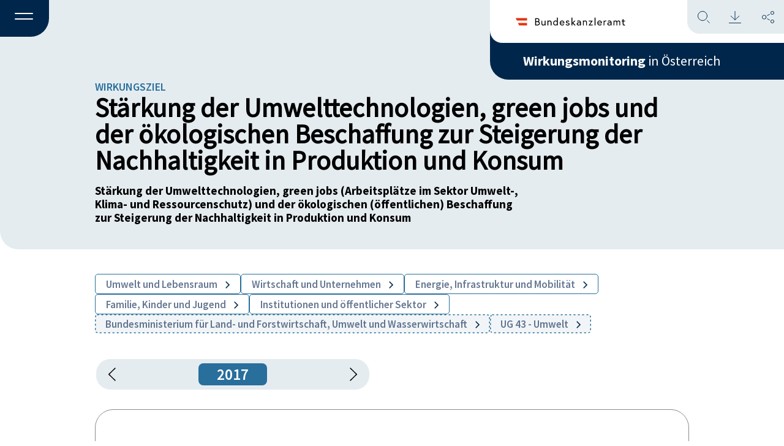

--- FILE ---
content_type: text/html; charset=UTF-8
request_url: https://wirkungsmonitoring.gv.at/wirkungsziel-detail/2017-bmlfuw-ug-43-w0001/
body_size: 12804
content:
<!doctype html>
<html lang="de-AT">
  <head>
    <meta charset="utf-8">
    <meta name="viewport" content="width=device-width, initial-scale=1">
    <title>2017-BMLFUW-UG-43-W0001 &#8211; Wirkungsmonitoring</title>
<meta name='robots' content='max-image-preview:large' />
<link rel="alternate" type="application/rss+xml" title="Wirkungsmonitoring &raquo; 2017-BMLFUW-UG-43-W0001 Kommentar-Feed" href="https://wirkungsmonitoring.gv.at/wirkungsziel-detail/2017-bmlfuw-ug-43-w0001/feed/" />
<link rel="alternate" title="oEmbed (JSON)" type="application/json+oembed" href="https://wirkungsmonitoring.gv.at/wp-json/oembed/1.0/embed?url=https%3A%2F%2Fwirkungsmonitoring.gv.at%2Fwirkungsziel-detail%2F2017-bmlfuw-ug-43-w0001%2F" />
<link rel="alternate" title="oEmbed (XML)" type="text/xml+oembed" href="https://wirkungsmonitoring.gv.at/wp-json/oembed/1.0/embed?url=https%3A%2F%2Fwirkungsmonitoring.gv.at%2Fwirkungsziel-detail%2F2017-bmlfuw-ug-43-w0001%2F&#038;format=xml" />
<style id='wp-img-auto-sizes-contain-inline-css'>
img:is([sizes=auto i],[sizes^="auto," i]){contain-intrinsic-size:3000px 1500px}
/*# sourceURL=wp-img-auto-sizes-contain-inline-css */
</style>
<style id='wp-block-library-inline-css'>
:root{--wp-block-synced-color:#7a00df;--wp-block-synced-color--rgb:122,0,223;--wp-bound-block-color:var(--wp-block-synced-color);--wp-editor-canvas-background:#ddd;--wp-admin-theme-color:#007cba;--wp-admin-theme-color--rgb:0,124,186;--wp-admin-theme-color-darker-10:#006ba1;--wp-admin-theme-color-darker-10--rgb:0,107,160.5;--wp-admin-theme-color-darker-20:#005a87;--wp-admin-theme-color-darker-20--rgb:0,90,135;--wp-admin-border-width-focus:2px}@media (min-resolution:192dpi){:root{--wp-admin-border-width-focus:1.5px}}.wp-element-button{cursor:pointer}:root .has-very-light-gray-background-color{background-color:#eee}:root .has-very-dark-gray-background-color{background-color:#313131}:root .has-very-light-gray-color{color:#eee}:root .has-very-dark-gray-color{color:#313131}:root .has-vivid-green-cyan-to-vivid-cyan-blue-gradient-background{background:linear-gradient(135deg,#00d084,#0693e3)}:root .has-purple-crush-gradient-background{background:linear-gradient(135deg,#34e2e4,#4721fb 50%,#ab1dfe)}:root .has-hazy-dawn-gradient-background{background:linear-gradient(135deg,#faaca8,#dad0ec)}:root .has-subdued-olive-gradient-background{background:linear-gradient(135deg,#fafae1,#67a671)}:root .has-atomic-cream-gradient-background{background:linear-gradient(135deg,#fdd79a,#004a59)}:root .has-nightshade-gradient-background{background:linear-gradient(135deg,#330968,#31cdcf)}:root .has-midnight-gradient-background{background:linear-gradient(135deg,#020381,#2874fc)}:root{--wp--preset--font-size--normal:16px;--wp--preset--font-size--huge:42px}.has-regular-font-size{font-size:1em}.has-larger-font-size{font-size:2.625em}.has-normal-font-size{font-size:var(--wp--preset--font-size--normal)}.has-huge-font-size{font-size:var(--wp--preset--font-size--huge)}.has-text-align-center{text-align:center}.has-text-align-left{text-align:left}.has-text-align-right{text-align:right}.has-fit-text{white-space:nowrap!important}#end-resizable-editor-section{display:none}.aligncenter{clear:both}.items-justified-left{justify-content:flex-start}.items-justified-center{justify-content:center}.items-justified-right{justify-content:flex-end}.items-justified-space-between{justify-content:space-between}.screen-reader-text{border:0;clip-path:inset(50%);height:1px;margin:-1px;overflow:hidden;padding:0;position:absolute;width:1px;word-wrap:normal!important}.screen-reader-text:focus{background-color:#ddd;clip-path:none;color:#444;display:block;font-size:1em;height:auto;left:5px;line-height:normal;padding:15px 23px 14px;text-decoration:none;top:5px;width:auto;z-index:100000}html :where(.has-border-color){border-style:solid}html :where([style*=border-top-color]){border-top-style:solid}html :where([style*=border-right-color]){border-right-style:solid}html :where([style*=border-bottom-color]){border-bottom-style:solid}html :where([style*=border-left-color]){border-left-style:solid}html :where([style*=border-width]){border-style:solid}html :where([style*=border-top-width]){border-top-style:solid}html :where([style*=border-right-width]){border-right-style:solid}html :where([style*=border-bottom-width]){border-bottom-style:solid}html :where([style*=border-left-width]){border-left-style:solid}html :where(img[class*=wp-image-]){height:auto;max-width:100%}:where(figure){margin:0 0 1em}html :where(.is-position-sticky){--wp-admin--admin-bar--position-offset:var(--wp-admin--admin-bar--height,0px)}@media screen and (max-width:600px){html :where(.is-position-sticky){--wp-admin--admin-bar--position-offset:0px}}

/*# sourceURL=wp-block-library-inline-css */
</style><style id='global-styles-inline-css'>
:root{--wp--preset--aspect-ratio--square: 1;--wp--preset--aspect-ratio--4-3: 4/3;--wp--preset--aspect-ratio--3-4: 3/4;--wp--preset--aspect-ratio--3-2: 3/2;--wp--preset--aspect-ratio--2-3: 2/3;--wp--preset--aspect-ratio--16-9: 16/9;--wp--preset--aspect-ratio--9-16: 9/16;--wp--preset--color--black: #000000;--wp--preset--color--cyan-bluish-gray: #abb8c3;--wp--preset--color--white: #ffffff;--wp--preset--color--pale-pink: #f78da7;--wp--preset--color--vivid-red: #cf2e2e;--wp--preset--color--luminous-vivid-orange: #ff6900;--wp--preset--color--luminous-vivid-amber: #fcb900;--wp--preset--color--light-green-cyan: #7bdcb5;--wp--preset--color--vivid-green-cyan: #00d084;--wp--preset--color--pale-cyan-blue: #8ed1fc;--wp--preset--color--vivid-cyan-blue: #0693e3;--wp--preset--color--vivid-purple: #9b51e0;--wp--preset--color--primary: #525ddc;--wp--preset--gradient--vivid-cyan-blue-to-vivid-purple: linear-gradient(135deg,rgb(6,147,227) 0%,rgb(155,81,224) 100%);--wp--preset--gradient--light-green-cyan-to-vivid-green-cyan: linear-gradient(135deg,rgb(122,220,180) 0%,rgb(0,208,130) 100%);--wp--preset--gradient--luminous-vivid-amber-to-luminous-vivid-orange: linear-gradient(135deg,rgb(252,185,0) 0%,rgb(255,105,0) 100%);--wp--preset--gradient--luminous-vivid-orange-to-vivid-red: linear-gradient(135deg,rgb(255,105,0) 0%,rgb(207,46,46) 100%);--wp--preset--gradient--very-light-gray-to-cyan-bluish-gray: linear-gradient(135deg,rgb(238,238,238) 0%,rgb(169,184,195) 100%);--wp--preset--gradient--cool-to-warm-spectrum: linear-gradient(135deg,rgb(74,234,220) 0%,rgb(151,120,209) 20%,rgb(207,42,186) 40%,rgb(238,44,130) 60%,rgb(251,105,98) 80%,rgb(254,248,76) 100%);--wp--preset--gradient--blush-light-purple: linear-gradient(135deg,rgb(255,206,236) 0%,rgb(152,150,240) 100%);--wp--preset--gradient--blush-bordeaux: linear-gradient(135deg,rgb(254,205,165) 0%,rgb(254,45,45) 50%,rgb(107,0,62) 100%);--wp--preset--gradient--luminous-dusk: linear-gradient(135deg,rgb(255,203,112) 0%,rgb(199,81,192) 50%,rgb(65,88,208) 100%);--wp--preset--gradient--pale-ocean: linear-gradient(135deg,rgb(255,245,203) 0%,rgb(182,227,212) 50%,rgb(51,167,181) 100%);--wp--preset--gradient--electric-grass: linear-gradient(135deg,rgb(202,248,128) 0%,rgb(113,206,126) 100%);--wp--preset--gradient--midnight: linear-gradient(135deg,rgb(2,3,129) 0%,rgb(40,116,252) 100%);--wp--preset--font-size--small: 13px;--wp--preset--font-size--medium: 20px;--wp--preset--font-size--large: 36px;--wp--preset--font-size--x-large: 42px;--wp--preset--spacing--20: 0.44rem;--wp--preset--spacing--30: 0.67rem;--wp--preset--spacing--40: 1rem;--wp--preset--spacing--50: 1.5rem;--wp--preset--spacing--60: 2.25rem;--wp--preset--spacing--70: 3.38rem;--wp--preset--spacing--80: 5.06rem;--wp--preset--shadow--natural: 6px 6px 9px rgba(0, 0, 0, 0.2);--wp--preset--shadow--deep: 12px 12px 50px rgba(0, 0, 0, 0.4);--wp--preset--shadow--sharp: 6px 6px 0px rgba(0, 0, 0, 0.2);--wp--preset--shadow--outlined: 6px 6px 0px -3px rgb(255, 255, 255), 6px 6px rgb(0, 0, 0);--wp--preset--shadow--crisp: 6px 6px 0px rgb(0, 0, 0);}:where(body) { margin: 0; }.wp-site-blocks > .alignleft { float: left; margin-right: 2em; }.wp-site-blocks > .alignright { float: right; margin-left: 2em; }.wp-site-blocks > .aligncenter { justify-content: center; margin-left: auto; margin-right: auto; }:where(.is-layout-flex){gap: 0.5em;}:where(.is-layout-grid){gap: 0.5em;}.is-layout-flow > .alignleft{float: left;margin-inline-start: 0;margin-inline-end: 2em;}.is-layout-flow > .alignright{float: right;margin-inline-start: 2em;margin-inline-end: 0;}.is-layout-flow > .aligncenter{margin-left: auto !important;margin-right: auto !important;}.is-layout-constrained > .alignleft{float: left;margin-inline-start: 0;margin-inline-end: 2em;}.is-layout-constrained > .alignright{float: right;margin-inline-start: 2em;margin-inline-end: 0;}.is-layout-constrained > .aligncenter{margin-left: auto !important;margin-right: auto !important;}.is-layout-constrained > :where(:not(.alignleft):not(.alignright):not(.alignfull)){margin-left: auto !important;margin-right: auto !important;}body .is-layout-flex{display: flex;}.is-layout-flex{flex-wrap: wrap;align-items: center;}.is-layout-flex > :is(*, div){margin: 0;}body .is-layout-grid{display: grid;}.is-layout-grid > :is(*, div){margin: 0;}body{padding-top: 0px;padding-right: 0px;padding-bottom: 0px;padding-left: 0px;}a:where(:not(.wp-element-button)){text-decoration: underline;}:root :where(.wp-element-button, .wp-block-button__link){background-color: #32373c;border-width: 0;color: #fff;font-family: inherit;font-size: inherit;font-style: inherit;font-weight: inherit;letter-spacing: inherit;line-height: inherit;padding-top: calc(0.667em + 2px);padding-right: calc(1.333em + 2px);padding-bottom: calc(0.667em + 2px);padding-left: calc(1.333em + 2px);text-decoration: none;text-transform: inherit;}.has-black-color{color: var(--wp--preset--color--black) !important;}.has-cyan-bluish-gray-color{color: var(--wp--preset--color--cyan-bluish-gray) !important;}.has-white-color{color: var(--wp--preset--color--white) !important;}.has-pale-pink-color{color: var(--wp--preset--color--pale-pink) !important;}.has-vivid-red-color{color: var(--wp--preset--color--vivid-red) !important;}.has-luminous-vivid-orange-color{color: var(--wp--preset--color--luminous-vivid-orange) !important;}.has-luminous-vivid-amber-color{color: var(--wp--preset--color--luminous-vivid-amber) !important;}.has-light-green-cyan-color{color: var(--wp--preset--color--light-green-cyan) !important;}.has-vivid-green-cyan-color{color: var(--wp--preset--color--vivid-green-cyan) !important;}.has-pale-cyan-blue-color{color: var(--wp--preset--color--pale-cyan-blue) !important;}.has-vivid-cyan-blue-color{color: var(--wp--preset--color--vivid-cyan-blue) !important;}.has-vivid-purple-color{color: var(--wp--preset--color--vivid-purple) !important;}.has-primary-color{color: var(--wp--preset--color--primary) !important;}.has-black-background-color{background-color: var(--wp--preset--color--black) !important;}.has-cyan-bluish-gray-background-color{background-color: var(--wp--preset--color--cyan-bluish-gray) !important;}.has-white-background-color{background-color: var(--wp--preset--color--white) !important;}.has-pale-pink-background-color{background-color: var(--wp--preset--color--pale-pink) !important;}.has-vivid-red-background-color{background-color: var(--wp--preset--color--vivid-red) !important;}.has-luminous-vivid-orange-background-color{background-color: var(--wp--preset--color--luminous-vivid-orange) !important;}.has-luminous-vivid-amber-background-color{background-color: var(--wp--preset--color--luminous-vivid-amber) !important;}.has-light-green-cyan-background-color{background-color: var(--wp--preset--color--light-green-cyan) !important;}.has-vivid-green-cyan-background-color{background-color: var(--wp--preset--color--vivid-green-cyan) !important;}.has-pale-cyan-blue-background-color{background-color: var(--wp--preset--color--pale-cyan-blue) !important;}.has-vivid-cyan-blue-background-color{background-color: var(--wp--preset--color--vivid-cyan-blue) !important;}.has-vivid-purple-background-color{background-color: var(--wp--preset--color--vivid-purple) !important;}.has-primary-background-color{background-color: var(--wp--preset--color--primary) !important;}.has-black-border-color{border-color: var(--wp--preset--color--black) !important;}.has-cyan-bluish-gray-border-color{border-color: var(--wp--preset--color--cyan-bluish-gray) !important;}.has-white-border-color{border-color: var(--wp--preset--color--white) !important;}.has-pale-pink-border-color{border-color: var(--wp--preset--color--pale-pink) !important;}.has-vivid-red-border-color{border-color: var(--wp--preset--color--vivid-red) !important;}.has-luminous-vivid-orange-border-color{border-color: var(--wp--preset--color--luminous-vivid-orange) !important;}.has-luminous-vivid-amber-border-color{border-color: var(--wp--preset--color--luminous-vivid-amber) !important;}.has-light-green-cyan-border-color{border-color: var(--wp--preset--color--light-green-cyan) !important;}.has-vivid-green-cyan-border-color{border-color: var(--wp--preset--color--vivid-green-cyan) !important;}.has-pale-cyan-blue-border-color{border-color: var(--wp--preset--color--pale-cyan-blue) !important;}.has-vivid-cyan-blue-border-color{border-color: var(--wp--preset--color--vivid-cyan-blue) !important;}.has-vivid-purple-border-color{border-color: var(--wp--preset--color--vivid-purple) !important;}.has-primary-border-color{border-color: var(--wp--preset--color--primary) !important;}.has-vivid-cyan-blue-to-vivid-purple-gradient-background{background: var(--wp--preset--gradient--vivid-cyan-blue-to-vivid-purple) !important;}.has-light-green-cyan-to-vivid-green-cyan-gradient-background{background: var(--wp--preset--gradient--light-green-cyan-to-vivid-green-cyan) !important;}.has-luminous-vivid-amber-to-luminous-vivid-orange-gradient-background{background: var(--wp--preset--gradient--luminous-vivid-amber-to-luminous-vivid-orange) !important;}.has-luminous-vivid-orange-to-vivid-red-gradient-background{background: var(--wp--preset--gradient--luminous-vivid-orange-to-vivid-red) !important;}.has-very-light-gray-to-cyan-bluish-gray-gradient-background{background: var(--wp--preset--gradient--very-light-gray-to-cyan-bluish-gray) !important;}.has-cool-to-warm-spectrum-gradient-background{background: var(--wp--preset--gradient--cool-to-warm-spectrum) !important;}.has-blush-light-purple-gradient-background{background: var(--wp--preset--gradient--blush-light-purple) !important;}.has-blush-bordeaux-gradient-background{background: var(--wp--preset--gradient--blush-bordeaux) !important;}.has-luminous-dusk-gradient-background{background: var(--wp--preset--gradient--luminous-dusk) !important;}.has-pale-ocean-gradient-background{background: var(--wp--preset--gradient--pale-ocean) !important;}.has-electric-grass-gradient-background{background: var(--wp--preset--gradient--electric-grass) !important;}.has-midnight-gradient-background{background: var(--wp--preset--gradient--midnight) !important;}.has-small-font-size{font-size: var(--wp--preset--font-size--small) !important;}.has-medium-font-size{font-size: var(--wp--preset--font-size--medium) !important;}.has-large-font-size{font-size: var(--wp--preset--font-size--large) !important;}.has-x-large-font-size{font-size: var(--wp--preset--font-size--x-large) !important;}
/*# sourceURL=global-styles-inline-css */
</style>

<link rel='stylesheet' id='app/0-css' href='https://wirkungsmonitoring.gv.at/wp-content/themes/wirkungsmonitoring-theme/public/css/app.023514.css' media='all' />
<script src="https://wirkungsmonitoring.gv.at/wp-includes/js/jquery/jquery.min.js?ver=3.7.1" id="jquery-core-js"></script>
<script src="https://wirkungsmonitoring.gv.at/wp-includes/js/jquery/jquery-migrate.min.js?ver=3.4.1" id="jquery-migrate-js"></script>
<link rel="https://api.w.org/" href="https://wirkungsmonitoring.gv.at/wp-json/" /><link rel="alternate" title="JSON" type="application/json" href="https://wirkungsmonitoring.gv.at/wp-json/wp/v2/posts/24365" /><link rel="EditURI" type="application/rsd+xml" title="RSD" href="https://wirkungsmonitoring.gv.at/xmlrpc.php?rsd" />

<link rel="canonical" href="https://wirkungsmonitoring.gv.at/wirkungsziel-detail/2017-bmlfuw-ug-43-w0001/" />
<link rel='shortlink' href='https://wirkungsmonitoring.gv.at/?p=24365' />
<!-- Matomo -->
<script type="text/javascript">
 var _paq = window._paq = window._paq || [];
 /* tracker methods like "setCustomDimension" should be called before "trackPageView" */
 _paq.push(['disableCookies']);
 _paq.push(['trackPageView']);
 _paq.push(['enableLinkTracking']);
 (function() {
   var u="//an.ehealth.gv.at/";
   _paq.push(['setTrackerUrl', u+'matomo.php']);
   _paq.push(['setSiteId', '16']);
   var d=document, g=d.createElement('script'), s=d.getElementsByTagName('script')[0];
   g.type='text/javascript'; g.async=true; g.src=u+'matomo.js'; s.parentNode.insertBefore(g,s);
 })();
</script>
<!-- End Matomo Code --><link rel="icon" href="https://wirkungsmonitoring.gv.at/wp-content/uploads/2023/05/cropped-favicon01-1-32x32.png" sizes="32x32" />
<link rel="icon" href="https://wirkungsmonitoring.gv.at/wp-content/uploads/2023/05/cropped-favicon01-1-192x192.png" sizes="192x192" />
<link rel="apple-touch-icon" href="https://wirkungsmonitoring.gv.at/wp-content/uploads/2023/05/cropped-favicon01-1-180x180.png" />
<meta name="msapplication-TileImage" content="https://wirkungsmonitoring.gv.at/wp-content/uploads/2023/05/cropped-favicon01-1-270x270.png" />
  </head>

  <body class="wp-singular post-template-default single single-post postid-24365 single-format-standard wp-embed-responsive wp-theme-wirkungsmonitoring-theme wirkungsziel-detail 2017-bmlfuw-ug-43-w0001">

        
    <div id="app">
      <a class="skip__link skip__link-menu" href="#menu" role="navigation" aria-label="Zur Navigation springen">Zum Menü springen</a>
<a class="skip__link skip__link-content" href="#content" role="main" aria-label="Zum Hauptinhalt springen">Zum Inhalt springen</a>
<a class="skip__link skip__link-footer" href="#footer" role="contentinfo" aria-label="Zum Footer springen">Zum Footer springen</a>
<a class="skip__link skip__link-search" href="#suche" role="search" aria-label="Suche öffnen">Suchen</a>
<a class="skip__link skip__link-download" href="#download" role="complementary" aria-label="Seite downloaden">Seite downloaden</a>
<a class="skip__link skip__link-share" href="#share" role="complementary" aria-label="Information um die Seiten zu teilen">Seite teilen</a>

<div class="global">

    
    <div id="filter__overlay" class="filter__overlay"></div>

    <header class="header" id="header">
<input type="checkbox" id="active" aria-expanded="false" aria-controls="header__menu-overlay">
<label for="active" id="menuToCheck" role="button" class="header__menu-btn noSelect" aria-label="Menü"
    aria-haspopup="true" aria-expanded="false">
    <span></span>
</label>

<div class="header__menu-overlay-BG"></div>
<div class="header__menu-overlay" id="header__menu-overlay" aria-hidden="true" aria-labelledby="menu-label">
    <div class="header__right-blue-small">
        
        <a class="header__right-blue-text-small" href="https://wirkungsmonitoring.gv.at/"
            tabindex="-1"><strong>Wirkungsmonitoring</strong>&nbsp;in
            Österreich</a>
    </div>
    <nav class="nav-primary" aria-label="Navigation" role="navigation" aria-label="Header Menu">
        <div class="menu-header-menu-container"><ul id="menu-header-menu" class="nav"><li id="menu-item-10232" class="menu-item menu-item-type-custom menu-item-object-custom menu-item-10232"><a href="/jahresbericht-detail">Jahresberichte und<br>Zuständigkeiten</a></li>
<li id="menu-item-10231" class="menu-item menu-item-type-custom menu-item-object-custom menu-item-10231"><a href="/thema-detail">Themen</a></li>
<li id="menu-item-34316" class="menu-item menu-item-type-post_type menu-item-object-page menu-item-34316"><a href="https://wirkungsmonitoring.gv.at/was-ist-das-wirkungsmonitoring/">Über das<br>Wirkungsmonitoring</a></li>
<li id="menu-item-34317" class="menu-item menu-item-type-post_type menu-item-object-page menu-item-34317"><a href="https://wirkungsmonitoring.gv.at/glossar/">Glossar</a></li>
</ul></div>
    </nav>
    <div class="header__branding">
        <a tabindex="-1" href="https://www.bundeskanzleramt.gv.at/" target="_blank">
            <img class="header__right-white-logo" src="https://wirkungsmonitoring.gv.at/wp-content/themes/wirkungsmonitoring-theme/public/images/header/logo_bka.4fb167.svg" alt="BMKOES Logo">
        </a>
    </div>
</div>

<div class="header__left" id="headerLeft">
</div>

<div class="header__right" id="headerRight">

    <div class="header__right-items">
        <div class="header__right-blue">
            <a tabindex="-1" class="header__right-blue-text"
                href="https://wirkungsmonitoring.gv.at/"><strong>Wirkungsmonitoring</strong>&nbsp;in
                Österreich</a>
        </div>
        <div class="header__right-white" id="headerWhite">
            <a tabindex="-1" href="https://www.bundeskanzleramt.gv.at/" target="_blank">
                <img class="header__right-white-logo" src="https://wirkungsmonitoring.gv.at/wp-content/themes/wirkungsmonitoring-theme/public/images/header/logo_bka.4fb167.svg" alt="BMKOES Logo">
            </a>
            <div id="header__iconContainer" class="header__right-white-lightblue header__functions">
                <div id="header__search" class="header__functions__search"></div>
                <div id="header__download" class="header__functions__download"></div>
                <div id="header__share" class="header__functions__share"></div>
            </div>
        </div>
    </div>
</div>

<div id="header__functions__container" class="header__functions__container">

    <div id="header__functions__overlay" class="header__functions__overlay"></div>

    <div id="header__functions__container__content" class="header__functions__container__content">

        <div id="header__functions__container__content__bar" class="header__functions__container__content__bar">
            <h3 id="header__functions__heading" class="header__functions__container__content__bar__heading">.</h3>
            <div id="header__closeHandler" class="header__closeHandler"></div>

        </div>

        <div id="noodles__search__container" class="noodles__search__container">
    <form id="noodles__search__form" role="search" method="get" class="noodles__search__form"
        action="https://wirkungsmonitoring.gv.at/">
        <label>
            <span class="screen-reader-text">Suche nach:</span>
            <input 
                type="search"
                id="noodles__search__field"
                class="noodles__search__field"
                placeholder="Suchbegriff ..."
                value="" name="s"
                title="Suche nach:"
                autocomplete="off"
            />
        </label>
                    <input type="checkbox" name="categories[]" value="tag_list_thema" id="hidden_filter_checkbox_tag_list_thema" hidden>
                    <input type="checkbox" name="categories[]" value="zustaendigkeiten" id="hidden_filter_checkbox_zustaendigkeiten" hidden>
                    <input type="checkbox" name="categories[]" value="section_wirkungsziele" id="hidden_filter_checkbox_section_wirkungsziele" hidden>
                    <input type="checkbox" name="categories[]" value="section_kennzahlen" id="hidden_filter_checkbox_section_kennzahlen" hidden>
                    <input type="checkbox" name="categories[]" value="section_massnahmen" id="hidden_filter_checkbox_section_massnahmen" hidden>
                    <input type="checkbox" name="categories[]" value="section_vorhaben" id="hidden_filter_checkbox_section_vorhaben" hidden>
                <input type="hidden" id="hidden_year_from" name="year_from" value="">
        <input type="hidden" id="hidden_year_until" name="year_until" value="">
        <input type="submit" id="noodles__search__submit" class="noodles__search__submit" value="" />
    </form>

</div>

<div id="noodles__search__ac-list" class="noodles__search__ac-list">
    <ul></ul>
</div>

                    <div id="header__functions__container__filter" class="header__functions__container__filter">
                <div id="-filter-container" class="filter js-searchbar-filter">

    <button type="button" class="filter__accordion filter__logic filter__color--darkblue">


        <span class="filter__icon__container">
            <span class="filter__icon filter__icon__before"></span>
            <span class="filter__text">Filter</span>
        </span>

        <span class="filter__icon filter__icon__after"></span>
    </button>

    <div class="filter__panel">

        <div class="filter__form">
    
    <div class="filter__form__overlay"></div>
    <form id="search-filter-form" action="" method="multipart">
                <input id="syncedSearchValue" type="hidden" name="s" value="" />
                <fieldset>
            <legend class="filter__form-column filter__form__heading">Inhalte</legend>
            <div class="filter__form__checkboxContainer filterToUncheck">
                                    <div class="filter__form__checkboxContainer__checkboxItem">
                        <div class="filter__form__checkboxContainer__checkboxElements">
                            <input 
                                class=""
                                type="checkbox" 
                                name="categories[]" 
                                value="tag_list_thema"
                                id="filter_checkbox_tag_list_thema"
                                
                                >
                            <label for="filter_checkbox_tag_list_thema">
                                Themen
                            </label>
                        </div>
                    </div>
                                    <div class="filter__form__checkboxContainer__checkboxItem">
                        <div class="filter__form__checkboxContainer__checkboxElements">
                            <input 
                                class=""
                                type="checkbox" 
                                name="categories[]" 
                                value="zustaendigkeiten"
                                id="filter_checkbox_zustaendigkeiten"
                                
                                >
                            <label for="filter_checkbox_zustaendigkeiten">
                                Zuständigkeiten
                            </label>
                        </div>
                    </div>
                                    <div class="filter__form__checkboxContainer__checkboxItem">
                        <div class="filter__form__checkboxContainer__checkboxElements">
                            <input 
                                class=""
                                type="checkbox" 
                                name="categories[]" 
                                value="section_wirkungsziele"
                                id="filter_checkbox_section_wirkungsziele"
                                
                                >
                            <label for="filter_checkbox_section_wirkungsziele">
                                Wirkungsziele
                            </label>
                        </div>
                    </div>
                                    <div class="filter__form__checkboxContainer__checkboxItem">
                        <div class="filter__form__checkboxContainer__checkboxElements">
                            <input 
                                class=""
                                type="checkbox" 
                                name="categories[]" 
                                value="section_kennzahlen"
                                id="filter_checkbox_section_kennzahlen"
                                
                                >
                            <label for="filter_checkbox_section_kennzahlen">
                                Kennzahlen
                            </label>
                        </div>
                    </div>
                                    <div class="filter__form__checkboxContainer__checkboxItem">
                        <div class="filter__form__checkboxContainer__checkboxElements">
                            <input 
                                class=""
                                type="checkbox" 
                                name="categories[]" 
                                value="section_massnahmen"
                                id="filter_checkbox_section_massnahmen"
                                
                                >
                            <label for="filter_checkbox_section_massnahmen">
                                Maßnahmen
                            </label>
                        </div>
                    </div>
                                    <div class="filter__form__checkboxContainer__checkboxItem">
                        <div class="filter__form__checkboxContainer__checkboxElements">
                            <input 
                                class=""
                                type="checkbox" 
                                name="categories[]" 
                                value="section_vorhaben"
                                id="filter_checkbox_section_vorhaben"
                                
                                >
                            <label for="filter_checkbox_section_vorhaben">
                                Vorhaben
                            </label>
                        </div>
                    </div>
                            </div>
        </fieldset>
        <fieldset>
            <legend class="filter__form-column filter__form__heading">Zeitraum</legend>

            <div class="filter__search__year__container">

                <div class="filter__form__dropdown__container">
                    <button type="button" class="filter__accordion filter__form__dropdown filter__form__dropdown__year">
                        <span class="filter__form__dropdown__text">Jahr</span>
                        <span class="filter__icon filter__icon__arrow-down"></span>
                    </button>
                    
                    <div class="filter__panel filter__form__dropdown__panel">
                        <div class="filter__form__dropdown__panel__content filterToUncheck">
                                                            <input
                                    class="checkboxUpdate year_from_ALL"
                                    type="radio"
                                    name="year_from"
                                    id="year_from_2026"
                                    value="2026"
                                     >
                                <label for="year_from_2026">2026
                                </label>
                                                            <input
                                    class="checkboxUpdate year_from_ALL"
                                    type="radio"
                                    name="year_from"
                                    id="year_from_2025"
                                    value="2025"
                                     >
                                <label for="year_from_2025">2025
                                </label>
                                                            <input
                                    class="checkboxUpdate year_from_ALL"
                                    type="radio"
                                    name="year_from"
                                    id="year_from_2024"
                                    value="2024"
                                     >
                                <label for="year_from_2024">2024
                                </label>
                                                            <input
                                    class="checkboxUpdate year_from_ALL"
                                    type="radio"
                                    name="year_from"
                                    id="year_from_2023"
                                    value="2023"
                                     >
                                <label for="year_from_2023">2023
                                </label>
                                                            <input
                                    class="checkboxUpdate year_from_ALL"
                                    type="radio"
                                    name="year_from"
                                    id="year_from_2022"
                                    value="2022"
                                     >
                                <label for="year_from_2022">2022
                                </label>
                                                            <input
                                    class="checkboxUpdate year_from_ALL"
                                    type="radio"
                                    name="year_from"
                                    id="year_from_2021"
                                    value="2021"
                                     >
                                <label for="year_from_2021">2021
                                </label>
                                                            <input
                                    class="checkboxUpdate year_from_ALL"
                                    type="radio"
                                    name="year_from"
                                    id="year_from_2020"
                                    value="2020"
                                     >
                                <label for="year_from_2020">2020
                                </label>
                                                            <input
                                    class="checkboxUpdate year_from_ALL"
                                    type="radio"
                                    name="year_from"
                                    id="year_from_2019"
                                    value="2019"
                                     >
                                <label for="year_from_2019">2019
                                </label>
                                                            <input
                                    class="checkboxUpdate year_from_ALL"
                                    type="radio"
                                    name="year_from"
                                    id="year_from_2018"
                                    value="2018"
                                     >
                                <label for="year_from_2018">2018
                                </label>
                                                            <input
                                    class="checkboxUpdate year_from_ALL"
                                    type="radio"
                                    name="year_from"
                                    id="year_from_2017"
                                    value="2017"
                                     >
                                <label for="year_from_2017">2017
                                </label>
                                                            <input
                                    class="checkboxUpdate year_from_ALL"
                                    type="radio"
                                    name="year_from"
                                    id="year_from_2016"
                                    value="2016"
                                     >
                                <label for="year_from_2016">2016
                                </label>
                                                            <input
                                    class="checkboxUpdate year_from_ALL"
                                    type="radio"
                                    name="year_from"
                                    id="year_from_2015"
                                    value="2015"
                                     >
                                <label for="year_from_2015">2015
                                </label>
                                                            <input
                                    class="checkboxUpdate year_from_ALL"
                                    type="radio"
                                    name="year_from"
                                    id="year_from_2014"
                                    value="2014"
                                     >
                                <label for="year_from_2014">2014
                                </label>
                                                            <input
                                    class="checkboxUpdate year_from_ALL"
                                    type="radio"
                                    name="year_from"
                                    id="year_from_2013"
                                    value="2013"
                                     >
                                <label for="year_from_2013">2013
                                </label>
                                                    </div>
                    </div>
                </div>
    
                <p class="filter__search__year__seperator">bis</p>
                
                <div class="filter__form__dropdown__container">
                    <button type="button" class="filter__accordion filter__form__dropdown filter__form__dropdown__year">
                        <span class="filter__form__dropdown__text">Jahr</span>
                        <span class="filter__icon filter__icon__arrow-down"></span>
                    </button>
                    
                    <div class="filter__panel filter__form__dropdown__panel">
                        <div class="filter__form__dropdown__panel__content filterToUncheck">
                                                            <input
                                    class="checkboxUpdate year_from_ALL"
                                    type="radio"
                                    name="year_until"
                                    id="year_until_2026"
                                    value="2026"
                                     >
                                <label for="year_until_2026">2026</label>
                                                            <input
                                    class="checkboxUpdate year_from_ALL"
                                    type="radio"
                                    name="year_until"
                                    id="year_until_2025"
                                    value="2025"
                                     >
                                <label for="year_until_2025">2025</label>
                                                            <input
                                    class="checkboxUpdate year_from_ALL"
                                    type="radio"
                                    name="year_until"
                                    id="year_until_2024"
                                    value="2024"
                                     >
                                <label for="year_until_2024">2024</label>
                                                            <input
                                    class="checkboxUpdate year_from_ALL"
                                    type="radio"
                                    name="year_until"
                                    id="year_until_2023"
                                    value="2023"
                                     >
                                <label for="year_until_2023">2023</label>
                                                            <input
                                    class="checkboxUpdate year_from_ALL"
                                    type="radio"
                                    name="year_until"
                                    id="year_until_2022"
                                    value="2022"
                                     >
                                <label for="year_until_2022">2022</label>
                                                            <input
                                    class="checkboxUpdate year_from_ALL"
                                    type="radio"
                                    name="year_until"
                                    id="year_until_2021"
                                    value="2021"
                                     >
                                <label for="year_until_2021">2021</label>
                                                            <input
                                    class="checkboxUpdate year_from_ALL"
                                    type="radio"
                                    name="year_until"
                                    id="year_until_2020"
                                    value="2020"
                                     >
                                <label for="year_until_2020">2020</label>
                                                            <input
                                    class="checkboxUpdate year_from_ALL"
                                    type="radio"
                                    name="year_until"
                                    id="year_until_2019"
                                    value="2019"
                                     >
                                <label for="year_until_2019">2019</label>
                                                            <input
                                    class="checkboxUpdate year_from_ALL"
                                    type="radio"
                                    name="year_until"
                                    id="year_until_2018"
                                    value="2018"
                                     >
                                <label for="year_until_2018">2018</label>
                                                            <input
                                    class="checkboxUpdate year_from_ALL"
                                    type="radio"
                                    name="year_until"
                                    id="year_until_2017"
                                    value="2017"
                                     >
                                <label for="year_until_2017">2017</label>
                                                            <input
                                    class="checkboxUpdate year_from_ALL"
                                    type="radio"
                                    name="year_until"
                                    id="year_until_2016"
                                    value="2016"
                                     >
                                <label for="year_until_2016">2016</label>
                                                            <input
                                    class="checkboxUpdate year_from_ALL"
                                    type="radio"
                                    name="year_until"
                                    id="year_until_2015"
                                    value="2015"
                                     >
                                <label for="year_until_2015">2015</label>
                                                            <input
                                    class="checkboxUpdate year_from_ALL"
                                    type="radio"
                                    name="year_until"
                                    id="year_until_2014"
                                    value="2014"
                                     >
                                <label for="year_until_2014">2014</label>
                                                            <input
                                    class="checkboxUpdate year_from_ALL"
                                    type="radio"
                                    name="year_until"
                                    id="year_until_2013"
                                    value="2013"
                                     >
                                <label for="year_until_2013">2013</label>
                                                    </div>
                    </div>
                </div>

            </div>

        </fieldset>
        <fieldset>
            <div class="filter__form__button__container">
                
                 
                <button type="button" class="filter__form__button__header btn__type--standard btn__position--left">
                    <span class="btn__type--standard__text">Filter anwenden</span>
                    <span class="btn__icon btn__icon--arrow-right"></span>
                  </a>
                

                <button id=""
    class="filter__form__button filter__form__button__reset btn__type--standard btn__position--right"
    type="reset" onclick=>
    <span class="btn__type--standard__text">
        Zurücksetzen<span class="btn__icon btn__icon--arrow-right"></span>
    </span>
</button>
            </div>
        </fieldset>
    </form>
</div>


    </div>

</div>
            </div>
        
        <div id="header__functions__container__content__bubble" class="header__functions__container__content__bubble">

            <h4 id="header__bubble__heading">.</h4>
            <p id="header__bubble__text" class="header__functions__container__content__bubble__text"></p>
            <a id="btnCopyUrl" class="btn__type--copy btn__position--" tabindex="0">
    <span id="btnCopyUrlText" class="btn__type--standard__text">URL kopieren</span>
    <span class="btn__icon btn__icon--copy"></span>
</a>

            <a id="btnPrint" class="btn__type--standard btn__type--print btn__position--" tabindex="0">
    <span class="btn__type--standard__text">Herunterladen</span>
    <span class="btn__icon btn__icon--download"></span>
</a>

            <div id="header__functions__container__content__bubble__searchTerms"
                class="header__functions__container__content__bubble__searchTerms"></div>

        </div>



    </div>

    <div id="header__sharebox" class="header__functions__container__sharebox">
        <h4 class="header__functions__container__sharebox__heading">Teilen mit</h4>
        <div class="header__functions__container__sharebox__icons">
            <div id="share__icon__mail" class="header__functions__container__sharebox__icons--mail" tabindex="0">
            </div>
            <div id="share__icon__facebook" class="header__functions__container__sharebox__icons--facebook"
                tabindex="0"></div>
            <div id="share__icon__x" class="header__functions__container__sharebox__icons--x"
                tabindex="0"></div>
        </div>
    </div>

</div>

</header>
    <main id="main" class="main" role="main" aria-label="Hauptinhalt">
        <div class="noodles-loading-spinner">
          <div class="lds-spinner"><div></div><div></div><div></div><div></div><div></div><div></div><div></div><div></div><div></div><div></div><div></div><div></div></div>
          <span class="noodles-loading-spinner--content">Ergebnisse werden geladen. Dies kann bis zu einer Minute dauern.</span>
        </div>
          <section class="section section__intro section__color-- ">

<div class="section__intro__textContainer max-content-left">
  <h6>WIRKUNGSZIEL</h6>
  <h1>Stärkung der Umwelttechnologien, green jobs und der ökologischen Beschaffung zur Steigerung der Nachhaltigkeit in Produktion und Konsum</h1>
        <p>Stärkung der Umwelttechnologien, green jobs (Arbeitsplätze im Sektor Umwelt-, Klima- und Ressourcenschutz) und der ökologischen (öffentlichen) Beschaffung zur Steigerung der Nachhaltigkeit in Produktion und Konsum</p>
  </div>

</section>


<div class="section section__noTitle section__color--white section__noTitle--fullHeight">

    <div class="tag__container max-content-right">
        <a id="" class="tag tag__types-solid tag__generalStyles tag__text tag__"
     href="/thema-detail/umwelt-und-lebensraum-2017"  onclick="">Umwelt und Lebensraum
    <span class="tag__icon"></span>
</a>

      <a id="" class="tag tag__types-solid tag__generalStyles tag__text tag__"
     href="/thema-detail/wirtschaft-und-unternehmen-2017"  onclick="">Wirtschaft und Unternehmen
    <span class="tag__icon"></span>
</a>

      <a id="" class="tag tag__types-solid tag__generalStyles tag__text tag__"
     href="/thema-detail/energie-infrastruktur-und-mobilitaet-2017"  onclick="">Energie, Infrastruktur und Mobilität
    <span class="tag__icon"></span>
</a>

      <a id="" class="tag tag__types-solid tag__generalStyles tag__text tag__"
     href="/thema-detail/familie-kinder-und-jugend-2017"  onclick="">Familie, Kinder und Jugend
    <span class="tag__icon"></span>
</a>

      <a id="" class="tag tag__types-solid tag__generalStyles tag__text tag__"
     href="/thema-detail/institutionen-und-oeffentlicher-sektor-2017"  onclick="">Institutionen und öffentlicher Sektor
    <span class="tag__icon"></span>
</a>

      <a id="" class="tag tag__types-dashed tag__generalStyles tag__text tag__"
    href="/resort-detail/bundesministerium-fuer-land-und-forstwirtschaft-umwelt-und-wasserwirtschaft-403" onclick="">Bundesministerium für Land- und Forstwirtschaft, Umwelt und Wasserwirtschaft
    <span class="tag__icon"></span>
</a>

  <a id="" class="tag tag__types-dashed tag__generalStyles tag__text tag__"
    href="/untergliederung-detail/umwelt-698" onclick="">UG 43 - Umwelt
    <span class="tag__icon"></span>
</a>

</div>

</div>


<div class="section section__noTitle section__color--white section__noTitle--fullHeight">

    <div class="max-content-right section-vertical-space">

    <div class="distance__top--mobileTabletSm">
        <div class="oval">
    
        <div class="oval__yearSlide oval__yearSlide__color-blue">
            <a aria-label="1 Jahr zurückspringen" role="button" class="oval__yearSlide__arrow oval__yearSlide__arrow--left" href="/wirkungsziel-detail/2016-bmlfuw-ug-43-w0001"></a>
        <div class="oval__yearSlide__slidingContainer">
        <div class="oval__yearSlide__yearBox">
            2017
        </div>
    </div>
            <a aria-label="1 Jahr vorspringen" class="oval__yearSlide__arrow oval__yearSlide__arrow--right" href="/wirkungsziel-detail/2018-bmnt-ug-43-w0001"></a>
    </div>

    </div>    </div>


    <div class="borderSection-tabletLg">
        <div class="ringCircle__container">

            <div class="ringCircle">

    <img class="ringCircle__SVG ringCircle__SVG--medium ringCircle__size--" src='https://wirkungsmonitoring.gv.at/wp-content/themes/wirkungsmonitoring-theme/public/images/charts/ringCircle/ringCircle-yellow-medium.4d4f60.svg'
        alt="">

    <img class="ringCircle__SVG ringCircle__SVG--large ringCircle__size--" src='https://wirkungsmonitoring.gv.at/wp-content/themes/wirkungsmonitoring-theme/public/images/charts/ringCircle/ringCircle-yellow-large.d98753.svg'
        alt="">

            <div class="ringCircle__textContainer">
            <h6 class="ringCircle__textContainer__text">Wirkungsziel überwiegend erreicht</h6>
        </div>
    
</div>
 

          </div>

        <div class="distance__top text-max-width--center">
            
                            <h3 class="blueHeading fontWeight100">Kennzahlen</h3>
                <div class="text-inline text-max-width"><p>Wirkungsziele werden durch die Festlegung von Kennzahlen beurteilbar gemacht und durch Zielwerte näher bestimmt. Bei den Kennzahlen handelt es sich um quantitative Messgrößen, die direkt oder indirekt Auskunft über die Erreichung eines Wirkungsziels geben.</p>
</div>
                <hr class="distance__bottom hideTabletUp">

                <div class="circletabs__container distance__bottom--noDistance">
                                            <a 
    href="/kennzahl-detail/umsatz-oesterreichischer-umwelt-und-energietechnologieunternehmen-7836-89" 
    class="circletabs circletabs__type__link circletabs__type__custom__onlyText circletabs__type__HeadingText__color--blue"
    style="display:flex"
    data-resort-name=""
    data-untergliederung-name=""
    data-success-rate=""
    data-thema-list=""
    data-display-item="1"
    data-is-first="false"
    data-is-last="false"
    >

    <div class="circletabs__circleRing">
        <div class="ringCircle">

    <img class="ringCircle__SVG ringCircle__size--small ringCircle__size--small--round ringCircle__size--small--edge--darkgreen"
        src='https://wirkungsmonitoring.gv.at/wp-content/themes/wirkungsmonitoring-theme/public/images/charts/ringCircle/ringCircle-darkgreen-small.87e668.svg' alt="">

    
</div>

      </div>

    <div class="circletabs__type__HeadingText__textContainer ">

            
        <p class="circletabs__text circletabs__type__HeadingText__text">Umsatz österreichischer Umwelt- und Energietechnologieunternehmen</p>

    </div>

</a>
                                            <a 
    href="/kennzahl-detail/umweltbeschaeftigte-7837-91" 
    class="circletabs circletabs__type__link circletabs__type__custom__onlyText circletabs__type__HeadingText__color--blue"
    style="display:flex"
    data-resort-name=""
    data-untergliederung-name=""
    data-success-rate=""
    data-thema-list=""
    data-display-item="1"
    data-is-first="false"
    data-is-last="false"
    >

    <div class="circletabs__circleRing">
        <div class="ringCircle">

    <img class="ringCircle__SVG ringCircle__size--small ringCircle__size--small--round ringCircle__size--small--edge--red"
        src='https://wirkungsmonitoring.gv.at/wp-content/themes/wirkungsmonitoring-theme/public/images/charts/ringCircle/ringCircle-red-small.099fbb.svg' alt="">

    
</div>

      </div>

    <div class="circletabs__type__HeadingText__textContainer ">

            
        <p class="circletabs__text circletabs__type__HeadingText__text">Umweltbeschäftigte</p>

    </div>

</a>
                                            <a 
    href="/kennzahl-detail/export-von-umwelttechnologien-7838-93" 
    class="circletabs circletabs__type__link circletabs__type__custom__onlyText circletabs__type__HeadingText__color--blue"
    style="display:flex"
    data-resort-name=""
    data-untergliederung-name=""
    data-success-rate=""
    data-thema-list=""
    data-display-item="1"
    data-is-first="false"
    data-is-last="false"
    >

    <div class="circletabs__circleRing">
        <div class="ringCircle">

    <img class="ringCircle__SVG ringCircle__size--small ringCircle__size--small--round ringCircle__size--small--edge--darkgreen"
        src='https://wirkungsmonitoring.gv.at/wp-content/themes/wirkungsmonitoring-theme/public/images/charts/ringCircle/ringCircle-darkgreen-small.87e668.svg' alt="">

    
</div>

      </div>

    <div class="circletabs__type__HeadingText__textContainer ">

            
        <p class="circletabs__text circletabs__type__HeadingText__text">Export von Umwelttechnologien</p>

    </div>

</a>
                                            <a 
    href="/kennzahl-detail/beruecksichtigung-der-kriterien-des-aktionsplans-fuer-nachhaltige-oeffentliche-beschaffung-nabe-in-vertraegen-der-bundesbeschaffung-gmbh-bbg-7885-638" 
    class="circletabs circletabs__type__link circletabs__type__custom__onlyText circletabs__type__HeadingText__color--blue"
    style="display:flex"
    data-resort-name=""
    data-untergliederung-name=""
    data-success-rate=""
    data-thema-list=""
    data-display-item="1"
    data-is-first="false"
    data-is-last="false"
    >

    <div class="circletabs__circleRing">
        <div class="ringCircle">

    <img class="ringCircle__SVG ringCircle__size--small ringCircle__size--small--round ringCircle__size--small--edge--green"
        src='https://wirkungsmonitoring.gv.at/wp-content/themes/wirkungsmonitoring-theme/public/images/charts/ringCircle/ringCircle-green-small.943bea.svg' alt="">

    
</div>

      </div>

    <div class="circletabs__type__HeadingText__textContainer ">

            
        <p class="circletabs__text circletabs__type__HeadingText__text">Berücksichtigung der Kriterien des Aktionsplans für nachhaltige öffentliche Beschaffung (naBe) in Verträgen der Bundesbeschaffung GmbH (BBG)</p>

    </div>

</a>
                                    </div>
                    </div>
    </div>
</div>


</div>


  <section  class="section ">

  <div class="section__heading">

      <div class="section__heading__textSegment section__color--blue">
                    <h2>Maßnahmen</h2>
              </div>
  
      <div class="section__heading__colorSegment section__heading__colorSegment--right section__color--blue">
      </div>

  </div>

  <div class="section__content section__alignment section__color--blue">
      <div class="max-content-right section-vertical-space">

  <div class="text-max-width"><p>Zur Erreichung der gesetzten Wirkungsziele werden konkrete Maßnahmen eingesetzt.</p>
<p>Unter einer Maßnahme wird ein bestimmtes Bündel an Tätigkeiten verstanden, das durch die Mitarbeiter:innen des Ressorts beziehungsweise durch vom Ressort beauftragte Stellen erbracht wird. Bei den Maßnahmen kann es sich um Vorhaben, Aktivitäten und Projekte handeln, die auf einen bestimmten Zeitraum beschränkt sind. Ebenso können aber auch die Kernleistungen eines Ressorts dargestellt werden.</p>
</div>

  <hr class="distance__bottom">

  
    
  <div id="section_massnahmen-nav-card-list" class="circletabs__container section_massnahmen">
  
  <a 
    href="/massnahme-detail/umsetzung-des-masterplans-green-jobs-umwelttechnologie-und-des-nationalen-aktionsplans-fuer-nachhaltige-oeffentliche-beschaffung-5667-488" 
    class="circletabs circletabs__type__link circletabs__type__custom__onlyText circletabs__type__HeadingText__color--white"
    style="display:flex"
    data-resort-name="bundesministerium-fuer-land-und-forstwirtschaft-umwelt-und-wasserwirtschaft"
    data-untergliederung-name="umwelt"
    data-success-rate="ueberwiegend_erreicht"
    data-thema-list="[&quot;arbeit-soziales-und-pensionen&quot;,&quot;umwelt-und-lebensraum&quot;,&quot;wirtschaft-und-unternehmen&quot;,&quot;institutionen-und-oeffentlicher-sektor&quot;]"
    data-display-item="1"
    data-is-first="true"
    data-is-last="true"
    >

    <div class="circletabs__circleRing">
        <div class="ringCircle">

    <img class="ringCircle__SVG ringCircle__size--small ringCircle__size--small--round ringCircle__size--small--edge--yellow"
        src='https://wirkungsmonitoring.gv.at/wp-content/themes/wirkungsmonitoring-theme/public/images/charts/ringCircle/ringCircle-yellow-small.1065a2.svg' alt="">

    
</div>

      </div>

    <div class="circletabs__type__HeadingText__textContainer ">

            
        <p class="circletabs__text circletabs__type__HeadingText__text">Umsetzung des Masterplans green jobs / Umwelttechnologie und des nationalen Aktionsplans für nachhaltige öffentliche Beschaffung</p>

    </div>

</a>
</div>

  </div>
  </div>

</section>

  <section  class="section section-vertical-space--end">

  <div class="section__heading">

      <div class="section__heading__textSegment section__color--white">
                    <h2>Vorhaben</h2>
              </div>
  
      <div class="section__heading__colorSegment section__heading__colorSegment--right section__color--white">
      </div>

  </div>

  <div class="section__content section__alignment section__color--white">
      <div class="max-content-right section-vertical-space">

  <div class="text-max-width"><p>Ein Vorhaben ist ein Bündel an Tätigkeiten, welche durch die Ressorts erbracht werden. Hierbei werden zwei Arten von Vorhaben unterschieden:</p>
<p>Bei <strong>Regelungsvorhaben</strong> handelt es sich etwa um Bundesgesetze, Verordnungen und zwischenstaatliche Vereinbarungen. <strong>Sonstige Vorhaben</strong> stellen beispielsweise große Bauprojekte, Infrastrukturvorhaben oder größere Anschaffungen dar.</p>
</div>

  <hr class="distance__bottom">

  
    
  <div id="section_vorhaben-nav-card-list" class="circletabs__container section_vorhaben">
  
  <a 
    href="/vorhaben-detail/2020-vorhaben-wfa-456" 
    class="circletabs circletabs__type__link circletabs__type__custom__verticalTop circletabs__type__HeadingText__color--blue"
    style="display:flex"
    data-resort-name="bundesministerium-fuer-klimaschutz-umwelt-energie-mobilitaet-innovation-und-technologie"
    data-untergliederung-name="klima-umwelt-und-energie"
    data-success-rate="ueberwiegend_erreicht"
    data-thema-list="[&quot;umwelt-und-lebensraum&quot;,&quot;energie-infrastruktur-und-mobilitaet&quot;]"
    data-display-item="1"
    data-is-first="true"
    data-is-last="true"
    >

    <div class="circletabs__circleRing">
        <div class="ringCircle">

    <img class="ringCircle__SVG ringCircle__size--small ringCircle__size--small--round ringCircle__size--small--edge--yellow"
        src='https://wirkungsmonitoring.gv.at/wp-content/themes/wirkungsmonitoring-theme/public/images/charts/ringCircle/ringCircle-yellow-small.1065a2.svg' alt="">

    
</div>

      </div>

    <div class="circletabs__type__HeadingText__textContainer ">

                    <p class="circletabs__text circletabs__type__HeadingText__heading">
            Sanierungsoffensive 2017, 2018 und 2019 gebündelt
            </p>
            
        <p class="circletabs__text circletabs__type__HeadingText__text">Vorhaben gemäß § 58 Abs. 2 BHG 2013, Finanzjahr 2017</p>

    </div>

</a>
</div>

  </div>
  </div>

</section>

  <section class="section section__fullOnlyMobile section__fullOnlyMobile__max-width">

  <div class="section__heading">

      <div class="section__heading__textSegment section__color--white">
          <h2>Gesamtbeurteilung des Wirkungsziels und der Umfeldentwicklungen</h2>
      </div>
  
      <div class="section__heading__colorSegment section__heading__colorSegment--right section__color--white">
      </div>

  </div>

  <div class="section__content section__alignment section__color--white">
      <div class="section-vertical-space max-content-right">
    <div class="text-max-width">
        <div class="expandable-text js-expandable-text text-max-width">
            <div class="problemDefinition__text expandable-text__content">
            <p>Trotz des schwierigen wirtschaftlichen Umfelds zeichnet sich die Umwelttechnikindustrie durch positive Zahlen und hohe Wettbewerbsfähigkeit aus. Die in der Umwelttechnik tätigen Unternehmen sind in allen wichtigen Segmenten vertreten, im Vergleich zur Sachgütererzeugung sind eine überdurchschnittliche Forschungsintensität und ein sehr hoher Innovationsanteil zu beobachten. Die Umsatz- und Beschäftigungszuwachszahlen in dieser Branche liegen deutlich über dem Durchschnitt der Sachgüterindustrie. Die Umweltwirtschaft (Environmental Goods and Services Sector, EGSS), deren Kernbereich die Umwelttechnik-Industrie darstellt, ist nach den Ergebnissen einer Studie des Industriewissenschaftlichen Instituts bis 2015 deutlich gewachsen. Der erwirtschaftete Umsatz hat sich seit 1993 mehr als versechsfacht und erreichte im Jahr 2011 8,2 Milliarden Euro, davon entfielen 6 Milliarden Euro auf Exporte. Von 2011 bis 2015 wuchs der Umsatz auf 9,7 Milliarden Euro, und hat nach Schätzungen mittlerweile die 10 Milliarden-Grenze überschritten. Gegenüber dem vorangegangenen Erhebungszeitraum im Jahr 2011 beträgt das Plus beim Umsatz rund 18,3 %, beim Export rund 16,7 % und bei den Beschäftigten rund 8,6 %. Während 2008 rund 167.700 Beschäftigte in der Umweltwirtschaft tätig waren, nahm dieser Wert bis 2014 auf 185.000 zu und steigerte sich nach Schätzungen zuletzt auf 187.000. Die Exporte der Umwelttechnikindustrie haben sich zwischen 1997 und 2015 mehr als vervierfacht. Seit 2007 erfolgte eine stärkere Diversifizierung der Exportmärkte, die Anbieterinnen und Anbieter sind zunehmend auf außereuropäischen Märkten aktiv. Mit einer Forschungsintensität von 4,8 % ist die Umwelttechnikindustrie überdurchschnittlich innovationsorientiert.</p>
<p>Die positive Entwicklung der österreichischen Umwelttechnologiebranche ist nach wie vor gekennzeichnet durch ein überdurchschnittliches Umsatz- und Beschäftigungswachstum. So hat sich der Umsatz in diesem Wirtschaftssegment seit 1993 mehr als versechsfacht. Auch wenn der Zielerreichungsgrad bei zwei von vier Kennzahlen (Umsatz und Export) im dunkelgrünen Bereich liegt, wird Wirkungsziel 1 im Evaluierungszeitraum 2017 auf Grund der leichten Seitwärtsentwicklung im Bereich der Umweltbeschäftigten und des Ergebnisses der Kennzahl im Bereich der nachhaltigen öffentlichen Beschaffung (auf die Erläuterungen zur Entwicklung von Kennzahl 43.1.4 wird an dieser Stelle hingewiesen) als überwiegend erreicht eingestuft. Umfangreiche Aus- und Weiterbildungsprogramme (z.B. klimaaktiv, www.kursfinder.at) erhöhen das Qualifikationsniveau in der Umwelttechnik und führen zu Wettbewerbsvorsprüngen. Jede bzw. jeder neue Beschäftigte in den Unternehmen der Umwelttechnikindustrie schafft annähernd zwei zusätzliche Arbeitsplätze in anderen Bereichen der österreichischen Volkswirtschaft. Auch die »Exportinitiative Umwelttechnologie« des Bundesministeriums für Nachhaltigkeit und Tourismus gemeinsam mit der Wirtschaftskammer Österreich leistet einen wesentlichen Beitrag zur Zielerreichung und trägt dazu bei, neue Märkte zu erschließen und die Bekanntheit österreichischer Umwelttechnologien international zu steigern.</p>

            </div>
            <div class="readMore">
    <a class="readMore__linkButton" href="#">+ mehr lesen</a>
</div>        </div>
    </div>
</div>
  </div>

</section>

    </main>

    

    <footer class="footer">

  <div class="footer__blue">
    <p class="footer__blue-text"><strong>Wirkungsmonitoring</strong>&nbsp;in Österreich</p>
    <div class="footer__white">
      <a href="https://wirkungsmonitoring.gv.at/">
        <img class="footer__white-logo" src="https://wirkungsmonitoring.gv.at/wp-content/themes/wirkungsmonitoring-theme/public/images/header/logo_bmkoes.e979e4.svg" alt="BMKOES Logo">
        </a>
    </div>
  </div>

  <div class="footer__navigation">
    <nav aria-label="Footer Menu">
      <div class="menu-footer-menu-container"><ul id="menu-footer-menu" class="footer__nav"><li id="menu-item-34320" class="menu-item menu-item-type-post_type menu-item-object-page menu-item-34320"><a href="https://wirkungsmonitoring.gv.at/impressum/">Impressum</a></li>
<li id="menu-item-34321" class="menu-item menu-item-type-post_type menu-item-object-page menu-item-34321"><a href="https://wirkungsmonitoring.gv.at/barrierefreiheit/">Barrierefreiheit</a></li>
<li id="menu-item-34322" class="menu-item menu-item-type-post_type menu-item-object-page menu-item-privacy-policy menu-item-34322"><a rel="privacy-policy" href="https://wirkungsmonitoring.gv.at/privacy-policy/">Datenschutzerklärung</a></li>
</ul></div>
    </nav>
  </div>

</footer>

</div>
    </div>

        <script type="speculationrules">
{"prefetch":[{"source":"document","where":{"and":[{"href_matches":"/*"},{"not":{"href_matches":["/wp-*.php","/wp-admin/*","/wp-content/uploads/*","/wp-content/*","/wp-content/plugins/*","/wp-content/themes/wirkungsmonitoring-theme/*","/*\\?(.+)"]}},{"not":{"selector_matches":"a[rel~=\"nofollow\"]"}},{"not":{"selector_matches":".no-prefetch, .no-prefetch a"}}]},"eagerness":"conservative"}]}
</script>
<script id="ajax-placeholder-js-extra">
var ajax_vars = {"url":"https://wirkungsmonitoring.gv.at/wp-admin/admin-ajax.php","nonce":"735f017a31"};
//# sourceURL=ajax-placeholder-js-extra
</script>
<script src="https://wirkungsmonitoring.gv.at/wp-content/themes/wirkungsmonitoring-theme/resources/scripts/ajax-placeholder.js?ver=1.0.0" id="ajax-placeholder-js"></script>
<script id="app/0-js-before">
(()=>{"use strict";var r,e={},o={};function t(r){var n=o[r];if(void 0!==n)return n.exports;var a=o[r]={exports:{}};return e[r](a,a.exports,t),a.exports}t.m=e,r=[],t.O=(e,o,n,a)=>{if(!o){var i=1/0;for(v=0;v<r.length;v++){o=r[v][0],n=r[v][1],a=r[v][2];for(var s=!0,f=0;f<o.length;f++)(!1&a||i>=a)&&Object.keys(t.O).every((r=>t.O[r](o[f])))?o.splice(f--,1):(s=!1,a<i&&(i=a));if(s){r.splice(v--,1);var l=n();void 0!==l&&(e=l)}}return e}a=a||0;for(var v=r.length;v>0&&r[v-1][2]>a;v--)r[v]=r[v-1];r[v]=[o,n,a]},t.d=(r,e)=>{for(var o in e)t.o(e,o)&&!t.o(r,o)&&Object.defineProperty(r,o,{enumerable:!0,get:e[o]})},t.o=(r,e)=>Object.prototype.hasOwnProperty.call(r,e),(()=>{var r={666:0};t.O.j=e=>0===r[e];var e=(e,o)=>{var n,a,i=o[0],s=o[1],f=o[2],l=0;if(i.some((e=>0!==r[e]))){for(n in s)t.o(s,n)&&(t.m[n]=s[n]);if(f)var v=f(t)}for(e&&e(o);l<i.length;l++)a=i[l],t.o(r,a)&&r[a]&&r[a][0](),r[a]=0;return t.O(v)},o=self.webpackChunksage=self.webpackChunksage||[];o.forEach(e.bind(null,0)),o.push=e.bind(null,o.push.bind(o))})()})();
//# sourceURL=app%2F0-js-before
</script>
<script src="https://wirkungsmonitoring.gv.at/wp-content/themes/wirkungsmonitoring-theme/public/js/575.4b71f1.js" id="app/0-js"></script>
<script src="https://wirkungsmonitoring.gv.at/wp-content/themes/wirkungsmonitoring-theme/public/js/400.3ef331.js" id="app/1-js"></script>
<script src="https://wirkungsmonitoring.gv.at/wp-content/themes/wirkungsmonitoring-theme/public/js/app.b147f9.js" id="app/2-js"></script>
  </body>
</html>


--- FILE ---
content_type: image/svg+xml
request_url: https://wirkungsmonitoring.gv.at/wp-content/themes/wirkungsmonitoring-theme/public/images/charts/ringCircle/ringCircle-yellow-large.d98753.svg
body_size: 2736
content:
<svg xmlns="http://www.w3.org/2000/svg" xmlns:xlink="http://www.w3.org/1999/xlink" width="352.01" height="250" viewBox="0 0 352.01 250">
  <defs>
    <clipPath id="clip-path">
      <rect id="SHAPE" width="126" height="250" transform="translate(0 0)" fill="#fff"/>
    </clipPath>
    <clipPath id="clip-path-2">
      <rect id="SHAPE-2" data-name="SHAPE" width="126" height="250" transform="translate(0)" fill="#fff"/>
    </clipPath>
  </defs>
  <g id="Gruppe_743" data-name="Gruppe 743" transform="translate(-54.99 -916)">
    <g id="Gruppe_742" data-name="Gruppe 742">
      <g id="Gruppe_741" data-name="Gruppe 741">
        <g id="GRAPHIC" transform="translate(6763.99 5652)">
          <g id="SHAPE-3" data-name="SHAPE" transform="translate(-6699 -4726)" fill="none" stroke="#e5ecf0" stroke-width="15">
            <circle cx="115" cy="115" r="115" stroke="none"/>
            <circle cx="115" cy="115" r="107.5" fill="none"/>
          </g>
          <line id="LINE" y2="40.85" transform="translate(-6586.902 -4736)" fill="none" stroke="#fff" stroke-width="5"/>
          <line id="LINES" x1="40.85" transform="translate(-6709 -4613.902)" fill="none" stroke="#fff" stroke-width="5"/>
          <g id="_1" data-name="1" transform="translate(-6585 -4736)" clip-path="url(#clip-path)">
            <g id="SHAPE-4" data-name="SHAPE" transform="translate(-124 0)" fill="none" stroke="#ffd400" stroke-width="25">
              <circle cx="125" cy="125" r="125" stroke="none"/>
              <circle cx="125" cy="125" r="112.5" fill="none"/>
            </g>
          </g>
          <g id="_2" data-name="2" transform="translate(-6459 -4612) rotate(90)" clip-path="url(#clip-path-2)">
            <g id="SHAPE-5" data-name="SHAPE" transform="translate(-124)" fill="none" stroke="#ffd400" stroke-width="25">
              <circle cx="125" cy="125" r="125" stroke="none"/>
              <circle cx="125" cy="125" r="112.5" fill="none"/>
            </g>
          </g>
        </g>
        <g id="TITLE" transform="translate(-970.01 391)">
          <g id="LINE-2" data-name="LINE" transform="translate(1071 -153.5)">
            <path id="Pfad_130" data-name="Pfad 130" d="M0,0H222" transform="translate(84.009 804)" fill="none" stroke="#000" stroke-width="1" stroke-dasharray="2"/>
            <g id="Ellipse_66" data-name="Ellipse 66" transform="translate(73 797)" fill="#fff" stroke="#000" stroke-width="0.5">
              <circle cx="7" cy="7" r="7" stroke="none"/>
              <circle cx="7" cy="7" r="6.75" fill="none"/>
            </g>
            <circle id="Ellipse_67" data-name="Ellipse 67" cx="3" cy="3" r="3" transform="translate(77 801)" fill="#ffd400"/>
          </g>
        </g>
      </g>
    </g>
  </g>
</svg>


--- FILE ---
content_type: image/svg+xml
request_url: https://wirkungsmonitoring.gv.at/wp-content/themes/wirkungsmonitoring-theme/public/images/charts/ringCircle/ringCircle-darkgreen-small.87e668.svg
body_size: 4351
content:
<svg xmlns="http://www.w3.org/2000/svg" width="44" height="44" viewBox="0 0 44 44">
  <g id="STATUS" transform="translate(-33 -1057)">
    <circle id="Ellipse_72" data-name="Ellipse 72" cx="6" cy="6" r="6" transform="translate(49 1073)" fill="#0b4d1f"/>
    <g id="Ellipse_86" data-name="Ellipse 86" transform="translate(35 1059)" fill="#0b4d1f">
      <path d="M 20 41 C 17.16546058654785 41 14.41518020629883 40.44462966918945 11.8255500793457 39.34930038452148 C 9.324760437011719 38.29156112670898 7.079040050506592 36.77751922607422 5.150760173797607 34.84923934936523 C 3.222480058670044 32.92095947265625 1.708439946174622 30.67523956298828 0.6506999731063843 28.1744499206543 C -0.4446299970149994 25.58481979370117 -1 22.83453941345215 -1 20 C -1 17.16546058654785 -0.4446299970149994 14.41518020629883 0.6506999731063843 11.8255500793457 C 1.708439946174622 9.324760437011719 3.222480058670044 7.079040050506592 5.150760173797607 5.150760173797607 C 7.079040050506592 3.222480058670044 9.324760437011719 1.708439946174622 11.8255500793457 0.6506999731063843 C 14.41518020629883 -0.4446299970149994 17.16546058654785 -1 20 -1 C 22.83453941345215 -1 25.58481979370117 -0.4446299970149994 28.1744499206543 0.6506999731063843 C 30.67523956298828 1.708439946174622 32.92095947265625 3.222480058670044 34.84923934936523 5.150760173797607 C 36.77751922607422 7.079040050506592 38.29156112670898 9.324760437011719 39.34930038452148 11.8255500793457 C 40.44462966918945 14.41518020629883 41 17.16546058654785 41 20 C 41 22.83453941345215 40.44462966918945 25.58481979370117 39.34930038452148 28.1744499206543 C 38.29156112670898 30.67523956298828 36.77751922607422 32.92095947265625 34.84923934936523 34.84923934936523 C 32.92095947265625 36.77751922607422 30.67523956298828 38.29156112670898 28.1744499206543 39.34930038452148 C 25.58481979370117 40.44462966918945 22.83453941345215 41 20 41 Z M 20 11 C 15.03738021850586 11 11 15.03738021850586 11 20 C 11 24.96261978149414 15.03738021850586 29 20 29 C 24.96261978149414 29 29 24.96261978149414 29 20 C 29 15.03738021850586 24.96261978149414 11 20 11 Z" stroke="none"/>
      <path d="M 20 0 C 8.954309463500977 0 0 8.954309463500977 0 20 C 0 31.04568862915039 8.954309463500977 40 20 40 C 31.04568862915039 40 40 31.04568862915039 40 20 C 40 8.954309463500977 31.04568862915039 0 20 0 M 20 30 C 14.4859790802002 30 10 25.51401138305664 10 20 C 10 14.4859790802002 14.4859790802002 10 20 10 C 25.51401138305664 10 30 14.4859790802002 30 20 C 30 25.51401138305664 25.51401138305664 30 20 30 M 20 -2 C 22.96910095214844 -2 25.85044860839844 -1.418048858642578 28.56399917602539 -0.2703094482421875 C 31.18399047851562 0.8378486633300781 33.53654861450195 2.423858642578125 35.55635070800781 4.443649291992188 C 37.57614135742188 6.463451385498047 39.16215133666992 8.816009521484375 40.27030944824219 11.43600082397461 C 41.41804885864258 14.14954948425293 42 17.03089904785156 42 20 C 42 22.96910095214844 41.41804885864258 25.85044860839844 40.27030944824219 28.56399917602539 C 39.16215133666992 31.18399047851562 37.57614135742188 33.53654861450195 35.55635070800781 35.55635070800781 C 33.53654861450195 37.57614135742188 31.18399047851562 39.16215133666992 28.56399917602539 40.27030944824219 C 25.85044860839844 41.41804885864258 22.96910095214844 42 20 42 C 17.03089904785156 42 14.14954948425293 41.41804885864258 11.43600082397461 40.27030944824219 C 8.816009521484375 39.16215133666992 6.463451385498047 37.57614135742188 4.443649291992188 35.55635070800781 C 2.423858642578125 33.53654861450195 0.8378486633300781 31.18399047851562 -0.2703094482421875 28.56399917602539 C -1.418048858642578 25.85044860839844 -2 22.96910095214844 -2 20 C -2 17.03089904785156 -1.418048858642578 14.14954948425293 -0.2703094482421875 11.43600082397461 C 0.8378486633300781 8.816009521484375 2.423858642578125 6.463451385498047 4.443649291992188 4.443649291992188 C 6.463451385498047 2.423858642578125 8.816009521484375 0.8378486633300781 11.43600082397461 -0.2703094482421875 C 14.14954948425293 -1.418048858642578 17.03089904785156 -2 20 -2 Z M 20 28 C 24.41120910644531 28 28 24.41120910644531 28 20 C 28 15.58879089355469 24.41120910644531 12 20 12 C 15.58879089355469 12 12 15.58879089355469 12 20 C 12 24.41120910644531 15.58879089355469 28 20 28 Z" stroke="none" fill="#fff"/>
    </g>
  </g>
</svg>
